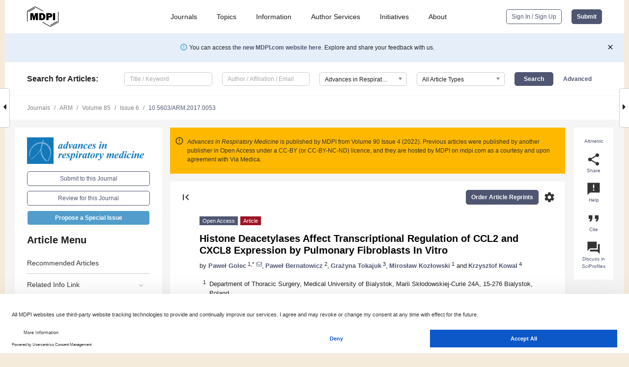

--- FILE ---
content_type: application/x-javascript
request_url: https://www.mdpi.com/journal/arm/sections/0/get/special_issues
body_size: 239
content:
[["205798","Expanding Usage of Non-invasive Positive Pressure Ventilation"],["256556","Infectious Diseases in Respiratory Medicine"],["254666","Non-Invasive Ventilatory Support Tool as a Bridge in Lung Transplants&mdash;Practical Approach and Clinical Evaluation"],["192467","Respiratory Rehabilitation: Current Perspectives and Future Challenges"]]